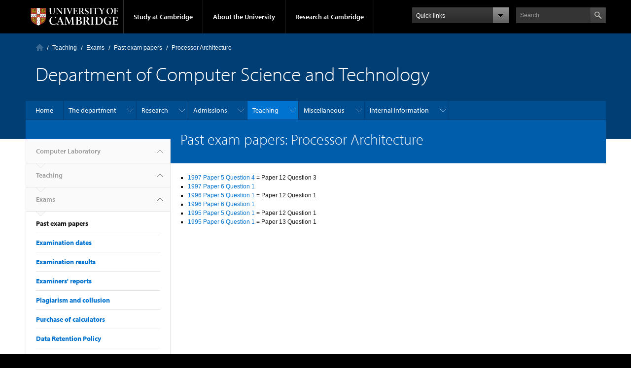

--- FILE ---
content_type: text/html; charset=utf-8
request_url: https://www.cl.cam.ac.uk/teaching/exams/pastpapers/t-ProcessorArchitecture.html
body_size: 8901
content:
<!DOCTYPE html>
<!-- DO NOT EDIT: file automatically generated by ucampas from
     /auto/anfs/www/VH-cl/html/teaching/exams/pastpapers/t-ProcessorArchitecture-b.html -->
<html xmlns="http://www.w3.org/1999/xhtml" lang="en" xml:lang="en" class="no-js">
<head>
  <meta http-equiv="Content-Type" content="text/html; charset=utf-8">
  <meta http-equiv="X-UA-Compatible" content="IE=edge">

  <title>Department of Computer Science and Technology: Past exam papers: Processor Architecture</title>

  <meta name="viewport" content="width=device-width, initial-scale=1.0">

  
  <link rel="shortcut icon" href="/favicon.ico">
  <link rel="apple-touch-icon" href="/apple-touch-icon.png">

  
  <link rel="stylesheet" href="../../../style/ucam2012/full-stylesheet.css">
  <link rel="stylesheet" href="../../../style/ucam2012/extensions.css">

  <script type="text/javascript" src="https://use.typekit.com/hyb5bko.js"></script>
  <script type="text/javascript">try{Typekit.load();}catch(e){}</script>
  <script type="text/javascript">  document.documentElement.className += " js";</script>
<link href="../deadlines.html" rel="Next"><link href="." rel="Up"></head>
<body class="campl-theme-1"><!--[if lt IE 7]><div class="lt-ie9 lt-ie8 lt-ie7"><![endif]--><!--[if IE 7]><div class="lt-ie9 lt-ie8"><![endif]--><!--[if IE 8]><div class="lt-ie9"><![endif]--><a href="#primary-nav" class="campl-skipTo">skip to primary navigation</a><a href="#content" class="campl-skipTo">skip to content</a><div class="campl-row campl-global-header"><div class="campl-wrap clearfix"><div class="campl-header-container campl-column8" id="global-header-controls"><a href="https://www.cam.ac.uk/" class="campl-main-logo">
          <img alt="University of Cambridge" src="../../../style/ucam2012/img/main-logo-small.svg" height="38" width="178">
        </a><ul class="campl-unstyled-list campl-horizontal-navigation campl-global-navigation clearfix"><li>
            <a href="#study-with-us">Study at Cambridge</a>
          </li><li>
            <a href="#about-the-university">About the University</a>
          </li><li>
            <a href="https://www.cam.ac.uk/research" class="campl-no-drawer">Research at Cambridge</a>
          </li></ul></div><div class="campl-column2"><div class="campl-quicklinks"></div></div><div class="campl-column2"><div class="campl-site-search" id="site-search-btn"><label for="header-search" class="hidden">Search site</label><div class="campl-search-input"><form action="https://search.cam.ac.uk/web" method="get">
            <input id="header-search" type="text" name="query" value="" placeholder="Search">

            <input type="image" class="campl-search-submit " src="../../../style/ucam2012/img/btn-search-header.png">
            </form></div></div></div></div></div><div class="campl-row campl-global-header campl-search-drawer"><div class="campl-wrap clearfix"><form class="campl-site-search-form" id="site-search-container" action="">
        <div class="campl-search-form-wrapper clearfix">
          <input type="text" class="text" placeholder="Search">
          <input type="image" class="campl-search-submit" src="../../../style/ucam2012/img/btn-search.png">
        </div>
      </form></div></div><div class="campl-row campl-global-navigation-drawer"><div class="campl-wrap clearfix"><div class="campl-column12 campl-home-link-container"><a href="">Home</a></div></div><div class="campl-wrap clearfix"><div class="campl-column12 campl-global-navigation-mobile-list campl-global-navigation-list"><div class="campl-global-navigation-outer clearfix" id="study-with-us"><ul class="campl-unstyled-list campl-global-navigation-header-container "><li><a href="https://www.cam.ac.uk/study-at-cambridge">Study at Cambridge</a></li></ul><div class="campl-column4"><ul class="campl-global-navigation-container campl-unstyled-list campl-global-navigation-secondary-with-children"><li>
                <a href="https://www.undergraduate.study.cam.ac.uk/">Undergraduate</a>
                <ul class="campl-global-navigation-tertiary campl-unstyled-list">
                  <li>
                    <a href="https://www.undergraduate.study.cam.ac.uk/courses">Courses</a>
                  </li>
                  <li>
                    <a href="https://www.undergraduate.study.cam.ac.uk/applying">Applying</a>
                  </li>
                  <li>
                    <a href="https://www.undergraduate.study.cam.ac.uk/events">Events and open days</a>
                  </li>
                  <li>
                    <a href="https://www.undergraduate.study.cam.ac.uk/finance">Fees and finance</a>
                  </li>
                  <li>
                    <a href="http://www.becambridge.com/">Student blogs and videos</a>
                  </li>
                </ul>
              </li></ul></div><div class="campl-column4"><ul class="campl-global-navigation-container campl-unstyled-list campl-global-navigation-secondary-with-children"><li>
                <a href="https://www.graduate.study.cam.ac.uk/">Graduate</a>
                <ul class="campl-global-navigation-tertiary campl-unstyled-list">
                  <li>
                    <a href="https://www.graduate.study.cam.ac.uk/why-cambridge/welcome-vice-chancellor">Why Cambridge</a>
                  </li>
                  <li>
                    <a href="https://www.graduate.study.cam.ac.uk/courses">Course directory</a>
                  </li>
                  <li>
                  <a href="https://www.graduate.study.cam.ac.uk/how-do-i-apply">How to apply</a></li>
                  <li><a href="https://www.cambridgestudents.cam.ac.uk/fees-and-funding">Fees and funding</a></li>
                  <li><a href="https://www.graduate.study.cam.ac.uk/faqs/applicant">Frequently asked questions</a></li>
                </ul>
              </li></ul></div><div class="campl-column4"><ul class="campl-global-navigation-container campl-unstyled-list last"><li>
                <a href="http://www.internationalstudents.cam.ac.uk">International students</a>
              </li><li>
                <a href="http://www.ice.cam.ac.uk">Continuing education</a>
              </li><li>
                <a href="http://www.epe.admin.cam.ac.uk/">Executive and professional education</a>
              </li><li>
                <a href="http://www.educ.cam.ac.uk">Courses in education</a>
              </li></ul></div></div><div class="campl-global-navigation-outer clearfix" id="about-the-university"><ul class="campl-global-navigation-header-container campl-unstyled-list"><li><a href="https://www.cam.ac.uk/about-the-university">About the University</a></li></ul><div class="campl-column4"><ul class="campl-global-navigation-container campl-unstyled-list"><li>
                <a href="https://www.cam.ac.uk/about-the-university/how-the-university-and-colleges-work">How the University and Colleges work</a>
              </li><li>
                <a href="https://www.cam.ac.uk/about-the-university/history">History</a>
              </li><li>
                <a href="https://www.cam.ac.uk/about-the-university/visiting-the-university">Visiting the University</a>
              </li><li>
                <a href="https://www.cam.ac.uk/about-the-university/term-dates-and-calendars">Term dates and calendars</a>
              </li><li class="last">
                <a href="http://map.cam.ac.uk">Map</a>
              </li></ul></div><div class="campl-column4"><ul class="campl-global-navigation-container campl-unstyled-list"><li>
                <a href="http://www.communications.cam.ac.uk/">For media</a>
              </li><li>
                <a href="https://www.cam.ac.uk/video-and-audio">Video and audio</a>
              </li><li>
                <a href="http://webservices.admin.cam.ac.uk/fae/">Find an expert</a>
              </li><li>
                <a href="https://www.cam.ac.uk/about-the-university/publications">Publications</a>
              </li><li class="last">
                <a href="https://www.cam.ac.uk/global-cambridge">Global Cambridge</a>
              </li></ul></div><div class="campl-column4"><ul class="campl-global-navigation-container campl-unstyled-list"><li>
                <a href="https://www.cam.ac.uk/news">News</a>
              </li><li>
                <a href="http://www.admin.cam.ac.uk/whatson/">Events</a>
              </li><li>
                <a href="https://www.cam.ac.uk/public-engagement">Public engagement</a>
              </li><li>
                <a href="http://www.jobs.cam.ac.uk">Jobs</a>
              </li><li class="last">
                <a href="https://www.philanthropy.cam.ac.uk/">Give to Cambridge</a>
              </li></ul></div></div><div class="campl-global-navigation-outer clearfix" id="our-research"><ul class="campl-global-navigation-header-container campl-unstyled-list"><li><a href="">Research at Cambridge</a></li></ul></div></div><ul class="campl-unstyled-list campl-quicklinks-list campl-global-navigation-container "><li>
          <a href="https://www.cam.ac.uk/for-staff">For staff</a>
        </li><li>
          <a href="https://www.cam.ac.uk/current-students">For current students</a>
        </li><li>
          <a href="http://www.alumni.cam.ac.uk">For alumni</a>
        </li><li>
          <a href="https://www.cam.ac.uk/for-business">For business</a>
        </li><li>
          <a href="https://www.cam.ac.uk/colleges-and-departments">Colleges &amp; departments</a>
        </li><li>
          <a href="http://www.lib.cam.ac.uk/libraries/">Libraries &amp; facilities</a>
        </li><li>
          <a href="https://www.cam.ac.uk/museums-and-collections">Museums &amp; collections</a>
        </li><li class="last">
          <a href="https://www.cam.ac.uk/email-and-phone-search">Email &amp; phone search</a>
        </li></ul></div></div><div class="campl-row campl-page-header"><div class="campl-wrap clearfix"><div class="campl-column12"><div class="campl-content-container"><div class="campl-breadcrumb" id="breadcrumb"><ul class="campl-unstyled-list campl-horizontal-navigation clearfix"><li class="first-child"><a class="campl-home ir" href="../../../">Computer Laboratory</a></li><li><a href="../../">Teaching</a></li><li><a href="../">Exams</a></li><li><a href=".">Past exam papers</a></li><li><p class="campl-current">Processor Architecture</p></li></ul></div><p class="campl-page-title campl-sub-section-title">Department of Computer Science and Technology</p><p class="campl-mobile-parent"><a href="."><span class="campl-back-btn campl-menu-indicator"></span>Past exam papers</a></p></div></div></div></div><div class="campl-row campl-page-header campl-sub-section-page"><div class="campl-wrap clearfix campl-local-navigation" id="local-nav"><div class="campl-local-navigation-container"><ul class="campl-unstyled-list local-dropdown-menu"><li class="campl-unstyled-list"><a href="../../../">Home</a></li><li class="campl-unstyled-list"><a href="../../../intro/">The department</a><ul class="campl-unstyled-list local-dropdown-menu"><li><a href="../../../intro/">Overview</a></li><li><a href="../../../people/">People</a><ul class="campl-unstyled-list local-dropdown-menu"><li><a href="../../../people/">Overview</a></li><li><a href="../../../people/academic.html">Academic staff</a></li><li><a href="../../../people/support.html">Support staff</a></li><li><a href="../../../people/researchers.html">Contract researchers</a></li><li><a href="../../../people/fellows.html">Fellows &amp; affiliates</a></li><li><a href="../../../people/students.html">PhD students</a></li><li><a href="../../../people/visitors.html">Visitors</a></li></ul></li><li><a href="../../../seminars/">Seminars</a><ul class="campl-unstyled-list local-dropdown-menu"><li><a href="../../../seminars/">Overview</a></li><li><a href="../../../seminars/wednesday/">Wednesday Seminar Series</a></li><li><a href="../../../seminars/wheeler/">Wheeler Lectures</a></li><li><a href="http://www.cl.cam.ac.uk/events/women10/">women@cl 10th&#160;Anniversary</a></li><li><a href="http://www.cl.cam.ac.uk/events/cl75/">Computer&#160;Laboratory 75th&#160;Anniversary</a></li></ul></li><li><a href="../../../history/">History</a></li><li><a href="../../../facilities/">Facilities</a><ul class="campl-unstyled-list local-dropdown-menu"><li><a href="../../../facilities/">Overview</a></li><li><a href="../../../facilities/reception.html">Reception</a></li><li><a href="../../../facilities/catering.html">Food</a></li><li><a href="../../../facilities/leisure.html">Shopping and leisure</a></li><li><a href="../../../facilities/cycling/">Cycling</a></li></ul></li><li><a href="../../../library/">Library resources</a><ul class="campl-unstyled-list local-dropdown-menu"><li><a href="../../../library/">Overview</a></li><li><a href="../../../library/induction.html">Library induction</a></li><li><a href="../../../library/guides/">Guides</a></li><li><a href="../../../library/catalogues.html">Catalogues</a></li><li><a href="../../../library/biblio.html">Electronic resources</a></li><li><a href="../../../library/journals.html">Virtual journals shelf</a></li><li><a href="../../../library/local.html">Local services</a></li><li><a href="http://www.cl.cam.ac.uk/techreports/">Lab technical reports</a></li><li><a href="../../../library/reports.html">External technical reports</a></li><li><a href="../../../library/reslists/">Resource lists</a></li><li><a href="../../../library/booklists/">Reading lists</a></li><li><a href="../../../library/archives.html">Archives</a></li></ul></li><li><a href="../../../maps/">Maps and directions</a></li><li><a href="../../../contact/">Contact information</a></li></ul></li><li class="campl-unstyled-list"><a href="../../../research/">Research</a><ul class="campl-unstyled-list local-dropdown-menu"><li><a href="../../../research/">Overview</a></li><li><a href="../../../research/ai/">Artificial Intelligence</a><ul class="campl-unstyled-list local-dropdown-menu"><li><a href="../../../research/ai/">Overview</a></li><li><a href="../../../research/ai/people/">People</a></li><li><a href="../../../research/ai/meetings/">Group Meetings</a></li><li><a href="../../../research/ai/projectideas/">Project ideas for current students</a></li></ul></li><li><a href="../../../research/comparch/">Computer Architecture</a><ul class="campl-unstyled-list local-dropdown-menu"><li><a href="../../../research/comparch/">Overview</a></li><li><a href="http://www.cl.cam.ac.uk/research/comparch/research/">Projects and research topics</a></li><li><a href="http://www.cl.cam.ac.uk/research/comparch/project_suggestions/">[no title found]</a></li><li><a href="http://www.cl.cam.ac.uk/research/comparch/people/">People</a></li><li><a href="http://www.cl.cam.ac.uk/research/comparch/publications/">Selected Publications</a></li><li><a href="http://www.cl.cam.ac.uk/research/comparch/opensource/">Open source components</a></li><li><a href="http://www.cl.cam.ac.uk/research/comparch/meetings/">Group Meetings</a></li><li><a href="../../../research/comparch/contact.html">Contact Details</a></li></ul></li><li><a href="../../../research/rainbow/">Graphics &amp; Interaction</a><ul class="campl-unstyled-list local-dropdown-menu"><li><a href="../../../research/rainbow/">Overview</a></li><li><a href="../../../research/rainbow/research/">Research</a></li><li><a href="../../../research/rainbow/people/">Members</a></li><li><a href="../../../research/rainbow/projects/">Projects</a></li><li><a href="../../../research/rainbow/applying.html">Applying to do a PhD</a></li><li><a href="../../../research/rainbow/suggestions.html">Project suggestions</a></li><li><a href="../../../research/rainbow/misc/">Other information</a></li><li><a href="../../../research/rainbow/readingclub/">Reading Club</a></li></ul></li><li><a href="../../../research/nl/">Natural Language Processing</a><ul class="campl-unstyled-list local-dropdown-menu"><li><a href="../../../research/nl/">Overview</a></li><li><a href="../../../research/nl/people/">People</a></li><li><a href="../../../research/nl/publications.html">Publications</a></li><li><a href="../../../research/nl/projects/">Projects</a></li><li><a href="../../../research/nl/postgrads/">Postgraduate opportunities</a></li><li><a href="../../../research/nl/resources/">Resources</a></li></ul></li><li><a href="../../../research/pls/">Programming, Logic, Semantics</a></li><li><a href="../../../research/security/">Security</a><ul class="campl-unstyled-list local-dropdown-menu"><li><a href="../../../research/security/">Overview</a></li><li><a href="../../../research/security/people/">People</a></li><li><a href="../../../research/security/publications/">Publications</a></li><li><a href="../../../research/security/projects/">Projects and topics</a></li><li><a href="../../../research/security/seminars/">Security Seminar Series</a></li><li><a href="../../../research/security/meetings/">Meetings</a></li><li><a href="../../../research/security/courses/">Courses</a></li><li><a href="../../../research/security/posters/">Posters</a></li><li><a href="../../../research/security/journals.html">Journals</a></li><li><a href="../../../research/security/mailinglists/">Mailing lists</a></li><li><a href="https://www.lightbluetouchpaper.org/">blog</a></li></ul></li><li><a href="../../../research/srg/">Systems</a><ul class="campl-unstyled-list local-dropdown-menu"><li><a href="../../../research/srg/">Overview</a></li><li><a href="../../../research/srg/projects/">Research Projects</a></li><li><a href="../../../research/srg/people/">Members</a></li><li><a href="../../../research/srg/seminars/">Seminars</a></li><li><a href="../../../research/srg/student-projects/">Student Projects</a></li></ul></li><li><a href="../../../research/dtg/">Former research groups</a><ul class="campl-unstyled-list local-dropdown-menu"><li><a href="../../../research/dtg/">Overview</a></li><li><a href="../../../research/dtg/">Digital Technology Group</a></li></ul></li><li><a href="https://www.cst.cam.ac.uk/local/research">Research Admin</a></li></ul></li><li class="campl-unstyled-list"><a href="../../../admissions/">Admissions</a><ul class="campl-unstyled-list local-dropdown-menu"><li><a href="../../../admissions/">Overview</a></li><li><a href="../../../admissions/undergraduate/">Undergraduate Computer Science at Cambridge</a><ul class="campl-unstyled-list local-dropdown-menu"><li><a href="../../../admissions/undergraduate/">Overview</a></li><li><a href="../../../admissions/undergraduate/course/">Course</a></li><li><a href="../../../admissions/undergraduate/events/">Open Days</a></li><li><a href="../../../admissions/undergraduate/entry/">Apply</a></li><li><a href="../../../admissions/undergraduate/csat/">CSAT</a></li><li><a href="../../../admissions/undergraduate/faq/">FAQ</a></li><li><a href="../../../admissions/undergraduate/contact/">Contact</a></li></ul></li><li><a href="../../../admissions/acs/">MPhil ACS</a><ul class="campl-unstyled-list local-dropdown-menu"><li><a href="../../../admissions/acs/">Overview</a></li><li><a href="http://www.cl.cam.ac.uk/teaching/current/acs.html">Modules</a></li><li><a href="http://www.cl.cam.ac.uk/admissions/phd/">PhD applications</a></li><li><a href="http://www.cl.cam.ac.uk/research/">Research</a></li><li><a href="http://www.admin.cam.ac.uk/offices/gradstud/prospec/">Graduate Admissions Prospectus</a></li><li><a href="http://www.admin.cam.ac.uk/offices/gradstud/prospec/apply/deadlines.html#funding">Funding deadlines</a></li></ul></li><li><a href="../../../admissions/phd/">PhD degree</a><ul class="campl-unstyled-list local-dropdown-menu"><li><a href="../../../admissions/phd/">Overview</a></li><li><a href="http://www.cl.cam.ac.uk/research/">Research</a></li><li><a href="http://www.admin.cam.ac.uk/offices/gradstud/prospec/">Graduate Admissions Prospectus</a></li><li><a href="http://www.admin.cam.ac.uk/offices/gradstud/prospec/apply/deadlines.html#funding">Funding deadlines</a></li><li><a href="http://www.cl.cam.ac.uk/admissions/acs/">MPhil in Advanced Computer Science</a></li><li><a href="http://www.cl.cam.ac.uk/local/phd/cpgs.html">CPGS</a></li><li><a href="../../../admissions/phd/rs-premium.html">Premium Research Studentship</a></li></ul></li><li><a href="../../../admissions/student-admin/">Student Administration</a></li></ul></li><li class="campl-unstyled-list"><a class="campl-selected" href="../../">Teaching</a><ul class="campl-unstyled-list local-dropdown-menu"><li><a href="../../">Overview</a></li><li><a href="https://www.cst.cam.ac.uk/teaching/part-ia">Part IA</a></li><li><a href="https://www.cst.cam.ac.uk/teaching/part-ib">Part IB</a></li><li><a href="https://www.cst.cam.ac.uk/teaching/part-ii">Part II</a></li><li><a href="../../masters/">Masters courses</a><ul class="campl-unstyled-list local-dropdown-menu"><li><a href="../../masters/">Overview</a></li><li><a href="../../masters/week1.html">Induction for M.Phil and Part III students</a></li><li><a href="../../masters/forms.html">ACS Forms</a></li><li><a href="../../masters/projects/">Part III and ACS projects</a></li></ul></li><li><a href="https://www.cst.cam.ac.uk/local/phd">PhD students</a></li><li><a href="https://www.cst.cam.ac.uk/freshers">Freshers</a></li><li><a href="../../2425/">Courses 2024&#8211;25</a><ul class="campl-unstyled-list local-dropdown-menu"><li><a href="../../2425/">Overview</a></li><li><a href="../../2425/part1a.html">Part IA CST</a></li><li><a href="../../2425/part1b.html">Part IB CST</a></li><li><a href="../../2425/part2.html">Part II CST</a></li><li><a href="../../2425/part3.html">Part III</a></li><li><a href="../../2425/acs.html">MPhil ACS</a></li><li><a href="../../2425/lecturers.html">Lecturer index</a></li><li><a href="../../2425/instructions.html">Instructions for lecturers</a></li></ul></li><li><a href="../../2526/">Courses 2025&#8211;26</a><ul class="campl-unstyled-list local-dropdown-menu"><li><a href="../../2526/">Overview</a></li><li><a href="../../2526/part1a.html">Part IA CST</a></li><li><a href="../../2526/part1b.html">Part IB CST</a></li><li><a href="../../2526/part2.html">Part II CST</a></li><li><a href="../../2526/part3.html">Part III</a></li><li><a href="../../2526/acs.html">MPhil ACS</a></li><li><a href="../../2526/lecturers.html">Lecturer index</a></li><li><a href="../../2526/instructions.html">Instructions for lecturers</a></li></ul></li><li><a class="campl-selected" href="../">Exams</a><ul class="campl-unstyled-list local-dropdown-menu"><li><a href="../">Overview</a></li><li><a href="../dates.html">Examination dates</a></li><li><a href="../results/">Examination results</a></li><li><a href="../reports/">Examiners' reports</a></li><li><a href="../plagiarism.html">Plagiarism and collusion</a></li><li><a href="../calculators.html">Purchase of calculators</a></li><li><a href="../dataretention.html">Data Retention Policy</a></li><li><a class="campl-selected" href=".">Past exam papers</a></li><li><a href="../deadlines.html">Guidance on deadlines</a></li><li><a href="../p3_assessment.html">Part III Assessment</a></li><li><a href="../acs_assessment.html">MPhil Assessment</a></li><li><a href="../ExamReview.html">Student Complaint Procedure</a></li></ul></li><li><a href="../../timetables/">Lecture timetables</a><ul class="campl-unstyled-list local-dropdown-menu"><li><a href="../../timetables/">Overview</a></li><li><a href="../../timetables/sfcst.html">Short form timetable</a></li></ul></li><li><a href="../../supervisions/">Supervisions</a><ul class="campl-unstyled-list local-dropdown-menu"><li><a href="../../supervisions/">Overview</a></li><li><a href="../../supervisions/overview.html">Part II supervisions overview</a></li><li><a href="../../supervisions/thirdlectures.html">Part II sign-up dates</a></li><li><a href="../../supervisions/notes/">Notes on supervising</a></li><li><a href="../../supervisions/support.html">Supervisor support</a></li></ul></li><li><a href="../../exchanges/">Academic exchanges</a><ul class="campl-unstyled-list local-dropdown-menu"><li><a href="../../exchanges/">Overview</a></li><li><a href="../../exchanges/preparation.html">Advice for students visiting Cambridge</a></li></ul></li><li><a href="../../urop/">UROP internships</a></li><li><a href="../../group-projects/">Part IB group projects</a><ul class="campl-unstyled-list local-dropdown-menu"><li><a href="../../group-projects/">Overview</a></li><li><a href="../../group-projects/timetable.html">Timetable</a></li><li><a href="../../group-projects/photos/2019/">Photos</a></li><li><a href="../../group-projects/previous-briefs.html">Previous years</a></li></ul></li><li><a href="../../projects/">Part II projects</a><ul class="campl-unstyled-list local-dropdown-menu"><li><a href="../../projects/">Overview</a></li><li><a href="../../projects/pinkbook/">Briefing document (Pink Book)</a></li><li><a href="../../projects/dates.html">Important dates</a></li><li><a href="../../projects/overseers/">Overseers</a></li><li><a href="../../projects/phase1.html">Phase 1 report</a></li><li><a href="../../projects/backup.html">Back-up advice</a></li><li><a href="../../projects/special.html">Resources Declaration</a></li><li><a href="../../projects/humansubjects.html">Studies Involving Human Participants</a></li><li><a href="../../projects/proposal-failure.html">Failure to submit proposal</a></li><li><a href="../../projects/selection-tips.html">Selection Tips</a></li><li><a href="../../projects/declaration-of-originality.html">Declaration of originality</a></li><li><a href="../../projects/submission.html">Submission of dissertation</a></li><li><a href="../../projects/ip.html">IP ownership</a></li><li><a href="../../projects/model-proposals.html">Diploma model projects</a></li><li><a href="../../projects/old-projects.html">Older project suggestions</a></li><li><a href="../../projects/supervisor-notes.html">Supervising Notes</a></li><li><a href="../../projects/overseer-briefing/">Overseer Briefing Notes</a></li></ul></li><li><a href="../../dos-list/">Directors of Studies</a></li><li><a href="../../mcs/">Resources</a><ul class="campl-unstyled-list local-dropdown-menu"><li><a href="../../mcs/">Overview</a></li><li><a href="../../mcs/">Managed Cluster Service</a></li><li><a href="../../mphil-machines/">Part III and MPhil machines</a></li><li><a href="../../online-services/">Online services</a></li><li><a href="../../linux/">Installing Linux</a></li><li><a href="../../matlab/">MATLAB</a></li><li><a href="../../mssoftware.html">Microsoft Azure for Education Membership</a></li></ul></li></ul></li><li class="campl-unstyled-list"><a href="../../../misc/">Miscellaneous</a><ul class="campl-unstyled-list local-dropdown-menu"><li><a href="../../../misc/">Overview</a></li><li><a href="../../../misc/news/">News</a></li><li><a href="../../../misc/honours/">Honours</a></li><li><a href="../../../misc/obituaries/">Obituaries</a><ul class="campl-unstyled-list local-dropdown-menu"><li><a href="../../../misc/obituaries/">Overview</a></li><li><a href="../../../misc/obituaries/wiseman/">Neil Wiseman, 1934&#8211;1995</a></li><li><a href="../../../misc/obituaries/needham/">Roger Needham, 1935&#8211;2003</a></li><li><a href="../../../misc/obituaries/wheeler/">David Wheeler, 1927&#8211;2004</a></li><li><a href="../../../misc/obituaries/sparck-jones/">Karen Sp&#228;rck Jones, 1935&#8211;2007</a></li><li><a href="http://www.cam.ac.uk/news/judith-ann-bailey-20-may-1934-6-may-2008">Judith Ann Bailey, 1934&#8211;2008</a></li><li><a href="../../../misc/obituaries/milner/">Robin Milner, 1934&#8211;2010</a></li><li><a href="../../../misc/obituaries/wilkes/">Sir Maurice Wilkes, 1913&#8211;2010</a></li><li><a href="../../../misc/obituaries/gordon/">Michael JC Gordon, 1948&#8211;2017</a></li><li><a href="../../../misc/obituaries/gibbens/">Richard Gibbens, 1962&#8211;2018</a></li><li><a href="../../../misc/obituaries/anderson/">Ross J Anderson, 1956&#8211;2024</a></li><li><a href="../../../misc/obituaries/daugman/">John Daugman, 1954&#8211;2024</a></li></ul></li></ul></li><li class="campl-unstyled-list"><a href="../../../local/">Internal information</a><ul class="campl-unstyled-list local-dropdown-menu"><li><a href="../../../local/">Overview</a></li><li><a href="../../../local/arrivals/">New arrivals</a><ul class="campl-unstyled-list local-dropdown-menu"><li><a href="../../../local/arrivals/">Overview</a></li><li><a href="../../../local/arrivals/Introduction.pdf">An introduction to our computing facilities</a></li><li><a href="http://www.cl.cam.ac.uk/local/phd/">Information for new PhD students</a></li><li><a href="../../../local/arrivals/newstaff/">Information for new staff</a></li><li><a href="../../../local/arrivals/visitors/">Information for visitors</a></li><li><a href="../../../local/arrivals/hosts/">Information for hosts of visitors</a></li><li><a href="../../../local/arrivals/generalinformation.html">General information</a></li><li><a href="http://www.cl.cam.ac.uk/local/personnel/inductionguidelines.html">Induction Guidelines</a></li></ul></li><li><a href="https://www.cl.cam.ac.uk/local/sys/resources/">Specialist resources</a></li><li><a href="../../../local/sys/">System administration</a><ul class="campl-unstyled-list local-dropdown-menu"><li><a href="../../../local/sys/">Overview</a></li><li><a href="../../../local/sys/mail/">Email</a></li><li><a href="../../../local/sys/printers/">Printing and scanning</a></li><li><a href="../../../local/sys/filesystems/">Filespace</a></li><li><a href="../../../local/sys/network/">The CL network</a></li><li><a href="../../../local/sys/ssh/">SSH access to the CL systems</a></li><li><a href="../../../local/sys/platforms/">Supported platforms</a></li><li><a href="../../../local/sys/unix/">Generic Unix/Linux information</a></li><li><a href="../../../local/sys/web/">Web servers and sites</a></li><li><a href="../../../local/sys/rt/">The RT ticketing system</a></li><li><a href="../../../local/sys/resources/">Specialist resources</a></li><li><a href="../../../local/sys/ltav/">Lecture theatre AV</a></li><li><a href="../../../local/sys/sitemap/">Sitemap</a></li><li><a href="../../../local/sys/faq/">Frequently asked questions</a></li></ul></li><li><a href="../../../local/roles/">Roles and responsibilities</a><ul class="campl-unstyled-list local-dropdown-menu"><li><a href="../../../local/roles/">Overview</a></li><li><a href="../../../local/roles/people.html">People</a></li><li><a href="../../../local/roles/history.html">History</a></li></ul></li><li><a href="../../../local/staff.html">Information for staff</a><ul class="campl-unstyled-list local-dropdown-menu"><li><a href="../../../local/staff.html">Overview</a></li><li><a href="../../../local/finance/">Accounting</a></li><li><a href="../../../local/parking.html">Parking</a></li><li><a href="../../../local/cycling-staff.html">Cycling</a></li><li><a href="../../../local/policy/">Departmental policies</a></li><li><a href="http://www.cl.cam.ac.uk/local/arrivals/hosts/">Information for hosts of visitors</a></li><li><a href="http://www.cl.cam.ac.uk/local/wgb/meetingrooms.html">Meeting rooms</a></li><li><a href="../../../local/personnel/">Personnel information</a></li><li><a href="../../../local/reception.html">Reception</a></li><li><a href="../../../local/training.html">Staff training</a></li><li><a href="http://www.cl.cam.ac.uk/local/wgb/stores.html">Stores</a></li><li><a href="../../../local/urop/">UROP internships</a></li><li><a href="../../../local/wiseman.html">Wiseman prize</a></li></ul></li><li><a href="../../../local/safety/">Health and safety</a><ul class="campl-unstyled-list local-dropdown-menu"><li><a href="../../../local/safety/">Overview</a></li><li><a href="../../../local/safety/emergency/">Emergency</a></li><li><a href="../../../local/safety/firstaid/">First aid</a></li><li><a href="../../../local/safety/hsgeneralinformation/">General health and safety</a></li><li><a href="http://www.cl.cam.ac.uk/local/wgb/ecobuilding.html">Environment</a></li><li><a href="../../../local/safety/fitness/">Fitness</a></li><li><a href="../../../local/safety/policies/">H&amp;S policies &amp; committees</a></li><li><a href="../../../local/safety/assessments/">Risk assessment</a></li><li><a href="../../../local/safety/laser/">Laser safety</a></li><li><a href="../../../local/safety/links.html">Useful links</a></li><li><a href="../../../local/safety/hssitemap.html">Index of Health &amp; Safety pages</a></li><li><a href="http://www.cl.cam.ac.uk/local/committees/safety/">Committee</a></li></ul></li><li><a href="../../../local/phd/">PhD resources</a><ul class="campl-unstyled-list local-dropdown-menu"><li><a href="../../../local/phd/">Overview</a></li><li><a href="../../../local/phd/phd-induction.html">Induction</a></li><li><a href="../../../local/phd/supervisor1.html">PhD supervisors</a></li><li><a href="../../../local/phd/supervisor2.html">Graduate Advisers</a></li><li><a href="../../../local/phd/cpgs.html">CPGS</a></li><li><a href="../../../local/phd/year1-report.html">First Year Report: PhD Proposal</a></li><li><a href="../../../local/phd/year2-report.html">Second Year Report: Dissertation Schedule</a></li><li><a href="../../../local/phd/year3-report.html">Third Year Report: Progress Statement</a></li><li><a href="../../../local/phd/year4.html">Fourth Year Report: the last year</a></li><li><a href="../../../local/phd/publications.html">Papers and conferences</a></li><li><a href="../../../local/phd/writingup.html">Writing up</a></li><li><a href="https://www.cl.cam.ac.uk/local/typography/phd/">Thesis formatting</a></li><li><a href="../../../local/phd/submission.html">Submitting your dissertation</a></li><li><a href="../../../local/phd/feesexemption.html">Exemption from University Composition Fees</a></li><li><a href="../../../local/phd/gradleave.html">Leave to work away, holidays and intermission</a></li><li><a href="../../../local/phd/researcherdev.html">Researcher Development</a></li><li><a href="../../../local/phd/deadlines.html">Application deadlines</a></li><li><a href="https://www.cl.cam.ac.uk/lists/phd/">List of PhD thesis</a></li><li><a href="../../../local/phd/gradforum/">Graduate Students' Forum</a></li><li><a href="../../../local/phd/building-services.html">PAT, recycling and Building Services</a></li></ul></li><li><a href="../../../local/typography/">Typographic resources</a><ul class="campl-unstyled-list local-dropdown-menu"><li><a href="../../../local/typography/">Overview</a></li><li><a href="../../../local/typography/phd/">Thesis formatting</a></li><li><a href="../../../local/typography/tripos/">Preparing Tripos exam questions in LaTeX</a></li></ul></li><li><a href="../../../local/teaching/">Teaching resources</a><ul class="campl-unstyled-list local-dropdown-menu"><li><a href="../../../local/teaching/">Overview</a></li><li><a href="../../../local/teaching/examiners-guidance.html">Information for CST examiners</a></li><li><a href="../../../local/teaching/dos-guidance.html">Information for Directors of Studies</a></li><li><a href="../../../local/teaching/masters-modules.html">ACS module definition</a></li><li><a href="../../../local/teaching/masters-advising.html">Providing advice to incoming ACS students</a></li><li><a href="../../../local/teaching/masters-admissions.html">ACS interviewing and admissions</a></li></ul></li><li><a href="../../../local/outreach/">Outreach material</a></li><li><a href="../../../local/committees/">Committees</a><ul class="campl-unstyled-list local-dropdown-menu"><li><a href="../../../local/committees/">Overview</a></li><li><a href="../../../local/committees/facultyboard/">Faculty Board</a></li><li><a href="../../../local/committees/degree/">Degree Committee</a></li><li><a href="../../../local/committees/grad-ed/">Graduate Education</a></li><li><a href="../../../local/committees/teaching/">Tripos Management</a></li><li><a href="../../../local/committees/outreach/">Outreach</a></li><li><a href="../../../local/committees/safety/">Health &amp; Safety</a></li><li><a href="../../../local/committees/it-strategy/">IT Strategy</a></li><li><a href="../../../local/committees/athena-swan/">Equality and Diversity</a></li><li><a href="../../../local/committees/research-staff/">Research Staff</a></li><li><a href="../../../local/committees/staff-student/">Staff&#8211;Student</a></li><li><a href="../../../local/committees/dos/">Directors of Studies</a></li><li><a href="../../../local/committees/workload/">Workload</a></li><li><a href="../../../local/committees/wellbeing/">Wellbeing</a></li><li><a href="http://www.cl.cam.ac.uk/local/phd/gradforum/">Graduate Students</a></li><li><a href="http://www.cl.cam.ac.uk/local/policy/ethics/">Ethics</a></li><li><a href="../../../local/committees/buildings-environment/">Buildings and Environment</a></li><li><a href="../../../local/committees/selection/">Selection</a></li><li><a href="../../../local/committees/external/">External</a></li><li><a href="../../../local/committees/syndicate/">Discontinued committees</a></li></ul></li><li><a href="../../../local/wgb/">William Gates Building</a><ul class="campl-unstyled-list local-dropdown-menu"><li><a href="../../../local/wgb/">Overview</a></li><li><a href="../../../local/wgb/building-service.html">Building Services</a></li><li><a href="../../../local/wgb/securityaccess.html">Access and security</a></li><li><a href="../../../local/wgb/buildingcare.html">Care of the WGB</a></li><li><a href="../../../local/wgb/officefacilities.html">Facilities in offices</a></li><li><a href="../../../local/wgb/ecobuilding.html">Energy &amp; Environment</a></li><li><a href="../../../local/wgb/meetingrooms.html">Meeting rooms</a></li><li><a href="../../../local/wgb/stores.html">Stores</a></li><li><a href="../../../local/wgb/westcambridge.html">West Cambridge Site</a></li></ul></li><li><a href="../../../local/departures/">Leaving the department</a></li></ul></li></ul></div></div><div class="campl-wrap clearfix campl-page-sub-title campl-recessed-sub-title"><div class="campl-column3 campl-spacing-column">
        &#160;
      </div><div class="campl-column9"><div class="campl-content-container"><p class="campl-sub-title" id="sub-title">Past exam papers: Processor Architecture</p></div></div></div></div><div class="campl-row campl-content campl-recessed-content"><div class="campl-wrap clearfix"><div class="campl-column3"><div class="campl-tertiary-navigation"><div class="campl-tertiary-navigation-structure"><ul class="campl-unstyled-list campl-vertical-breadcrumb"><li><a href="../../../">Computer Laboratory</a><span class="campl-vertical-breadcrumb-indicator"></span></li><li><a href="../../">Teaching</a><span class="campl-vertical-breadcrumb-indicator"></span></li><li><a href="../">Exams</a><span class="campl-vertical-breadcrumb-indicator"></span></li></ul><ul class="campl-unstyled-list campl-vertical-breadcrumb-navigation"><li class="campl-selected"><a href=".">Past exam papers</a></li><li><a href="../dates.html">Examination dates</a></li><li><a href="../results/">Examination results</a></li><li><a href="../reports/">Examiners' reports</a></li><li><a href="../plagiarism.html">Plagiarism and collusion</a></li><li><a href="../calculators.html">Purchase of calculators</a></li><li><a href="../dataretention.html">Data Retention Policy</a></li><li><a href="../deadlines.html">Guidance on deadlines</a></li><li><a href="../p3_assessment.html">Part III Assessment</a></li><li><a href="../acs_assessment.html">MPhil Assessment</a></li><li><a href="../ExamReview.html">Student Complaint Procedure</a></li></ul></div></div></div><div class="campl-column9 campl-main-content" id="content"><div class="campl-content-container">

<ul>
<li><a href="y1997p5q4.pdf">1997 Paper 5 Question 4</a> = Paper 12 Question 3
</li><li><a href="y1997p6q1.pdf">1997 Paper 6 Question 1</a>
</li><li><a href="y1996p5q1.pdf">1996 Paper 5 Question 1</a> = Paper 12 Question 1
</li><li><a href="y1996p6q1.pdf">1996 Paper 6 Question 1</a>
</li><li><a href="y1995p5q1.pdf">1995 Paper 5 Question 1</a> = Paper 12 Question 1
</li><li><a href="y1995p6q1.pdf">1995 Paper 6 Question 1</a> = Paper 13 Question 1
</li></ul>
</div></div></div></div><div class="campl-row campl-local-footer" id="local-footer"><div class="campl-wrap clearfix"><div class="campl-column12"><div class="campl-side-padding"><p class="ucampas-footnotes" style="margin:0">&#169; 2025 Department of Computer Science and Technology, University of Cambridge<br>Information provided by <a href=""><script type="text/javascript">var s=document.currentScript||(function(){var scripts=document.getElementsByTagName('script');return scripts[scripts.length-1];})();s.parentNode.setAttribute('href', String.fromCharCode(109)+"\x61\x69\u006c\x74\x6f\x3a"+"\u0070\x61\x67e\x6da"+'\u0073t\x65\x72\u0025\x34\u0030'
+'c\x6c'+"\x2e\x63\u0061m"+String.fromCharCode(195^0xed)+'\x61\x63\x2E\x75\x6B'+String.fromCharCode(63)+'\x73\x75b\u006a\u0065\x63\u0074'+"\u003d\u0068"+'\u0074\x74\x70'+String.fromCharCode(0x137-196)+'\x253A\u0025\x32'+String.fromCharCode(176^0xf6)+String.fromCharCode(37)+"\x32\x46w"
+'\u0077\u0077.c'+"\u006c\u002e"
+'\u0063\x61\u006d\u002e\x61\x63'+".\u0075k\x25\x32"+'\x46\u0074\x65\u0061c\u0068\x69'+'n\u0067\u0025\x32'+'\x46\x65x\x61'+String.fromCharCode(172^0xc1)
+'\u0073%\x32\x46p\x61s'+'\x74\x70\x61p\x65r\x73'
+'%\x32\x46t\x2DP'+String.fromCharCode(193^0xb3)+String.fromCharCode(96^0xf)+'\x63\x65\x73\x73\x6f\x72'+"\x41\x72\x63\x68"
+"\u0069t\u0065"+'c\x74'+String.fromCharCode(0x111-156)+"re\u002e\x68"+'\x74\x6Dl');s.remove();</script><span>[Javascript required]</span><script type="text/javascript">var s=document.currentScript||(function(){var scripts=document.getElementsByTagName('script');return scripts[scripts.length-1];})();s.parentNode.replaceChild(document.createTextNode('\x70ag\x65m\x61s'+"\x74\x65\x72"+"\x40\x63\x6C\u002e"+String.fromCharCode(44^0x4f)+'\u0061\u006d.\x61\x63\x2E'
+'\x75\x6B'
),s.previousSibling);s.remove();</script></a></p></div></div></div></div><div class="campl-row campl-global-footer"><div class="campl-wrap clearfix"><div class="campl-column3 campl-footer-navigation"><div class="campl-content-container campl-footer-logo"><img alt="University of Cambridge" src="../../../style/ucam2012/img/main-logo-small.svg" height="38" width="178" class="campl-scale-with-grid"><ul class="campl-unstyled-list campl-global-footer-links"><li>
                <a href="https://www.cam.ac.uk/university-a-z">University A-Z</a>
              </li><li>
                <a href="https://www.cam.ac.uk/contact-the-university">Contact the University</a>
              </li><li>
                <a href="https://www.cam.ac.uk/about-this-site/accessibility">Accessibility</a>
              </li><li>
                <a href="http://www.admin.cam.ac.uk/univ/information/foi/">Freedom of information</a>
              </li><li>
                <a href="https://www.cam.ac.uk/about-this-site/terms-and-conditions">Terms and conditions</a>
              </li></ul></div></div><div class="campl-column3 campl-footer-navigation"><div class="campl-content-container campl-navigation-list"><div class="link-list"><h3><a href="https://www.cam.ac.uk/study-at-cambridge">Study at Cambridge</a></h3><ul class="campl-unstyled-list"><li>
                <a href="http://www.study.cam.ac.uk/undergraduate/">Undergraduate</a>
              </li><li>
                <a href="http://www.graduate.study.cam.ac.uk/">Graduate</a>
              </li><li>
                <a href="http://www.internationalstudents.cam.ac.uk">International students</a>
              </li><li>
                <a href="http://www.ice.cam.ac.uk">Continuing education</a>
              </li><li>
                <a href="http://www.epe.admin.cam.ac.uk/">Executive and professional education</a>
              </li><li>
                <a href="http://www.educ.cam.ac.uk">Courses in education</a>
              </li></ul></div></div></div><div class="campl-column3 campl-footer-navigation"><div class="campl-content-container campl-navigation-list"><h3><a href="https://www.cam.ac.uk/about-the-university">About the University</a></h3><ul class="campl-unstyled-list campl-page-children"><li>
              <a href="https://www.cam.ac.uk/about-the-university/how-the-university-and-colleges-work">How the University and Colleges work</a>
            </li><li>
              <a href="https://www.cam.ac.uk/about-the-university/visiting-the-university">Visiting the University</a>
            </li><li>
              <a href="http://map.cam.ac.uk">Map</a>
            </li><li>
              <a href="https://www.cam.ac.uk/news">News</a>
            </li><li>
              <a href="http://www.admin.cam.ac.uk/whatson/">Events</a>
            </li><li>
              <a href="http://www.jobs.cam.ac.uk">Jobs</a>
            </li><li>
              <a href="https://www.philanthropy.cam.ac.uk/">Give to Cambridge</a>
            </li></ul></div></div><div class="campl-column3 campl-footer-navigation last"><div class="campl-content-container campl-navigation-list"><h3><a href="https://www.cam.ac.uk/research">Research at Cambridge</a></h3><ul class="campl-unstyled-list"><li>
              <a href="https://www.cam.ac.uk/research/news">News</a>
            </li><li>
              <a href="https://www.cam.ac.uk/research/features">Features</a>
            </li><li>
              <a href="https://www.cam.ac.uk/research/discussion">Discussion</a>
            </li><li>
              <a href="https://www.cam.ac.uk/research/spotlight-on">Spotlight on...</a>
            </li><li>
              <a href="https://www.cam.ac.uk/research/research-at-cambridge">About research at Cambridge</a>
            </li></ul></div></div></div></div><!--[if lte IE 8]></div><![endif]--><script type="text/javascript" src="../../../style/ucam2012/js/libs/ios-orientationchange-fix.js"></script><script type="text/javascript" src="../../../style/ucam2012/js/libs/jquery-min.js"></script><script type="text/javascript" src="../../../style/ucam2012/js/libs/modernizr.js"></script><script type="text/javascript" src="../../../style/ucam2012/js/custom.js"></script></div></div></body>
</html>